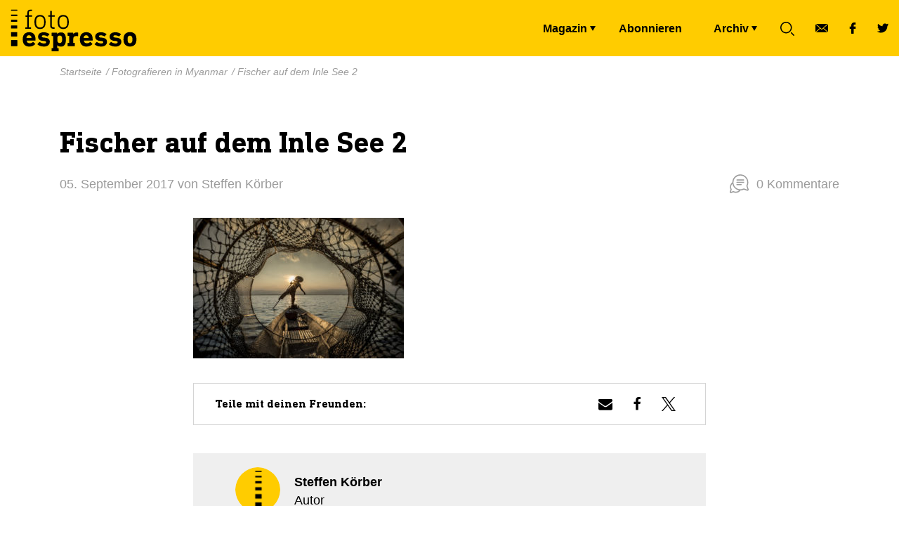

--- FILE ---
content_type: text/html; charset=UTF-8
request_url: https://www.fotoespresso.de/fotografieren-in-myanmar/fischer-auf-dem-inle-see-2/
body_size: 22157
content:
<!doctype html><html lang="de"><head><meta charset="UTF-8"><meta name="viewport" content="width=device-width, initial-scale=1, maximum-scale=1, shrink-to-fit=no"><link rel="profile" href="https://gmpg.org/xfn/11"><meta name="google-site-verification" content="V3nckujNnaewfG3XZbZF6_Z3iSPNV-kKWZgt7ZjrPDo"/><link rel="icon" type="image/x-icon" href="https://www.fotoespresso.de/wp-content/themes/fotoespresso/assets/dist/img/favicon.ico"><meta name='robots' content='index, follow, max-image-preview:large, max-snippet:-1, max-video-preview:-1' /><meta name="dlm-version" content="5.1.5"><title>Fischer auf dem Inle See 2 - fotoespresso</title><link rel="canonical" href="https://www.fotoespresso.de/fotografieren-in-myanmar/fischer-auf-dem-inle-see-2/" /><meta property="og:locale" content="de_DE" /><meta property="og:type" content="article" /><meta property="og:title" content="Fischer auf dem Inle See 2 - fotoespresso" /><meta property="og:description" content="Legendär – die Ein-Bein-Fischer vom Inle-See" /><meta property="og:url" content="https://www.fotoespresso.de/fotografieren-in-myanmar/fischer-auf-dem-inle-see-2/" /><meta property="og:site_name" content="fotoespresso" /><meta property="article:publisher" content="https://www.facebook.com/fotoespresso/" /><meta property="article:modified_time" content="2017-09-05T10:54:23+00:00" /><meta property="og:image" content="https://www.fotoespresso.de/fotografieren-in-myanmar/fischer-auf-dem-inle-see-2" /><meta property="og:image:width" content="1500" /><meta property="og:image:height" content="998" /><meta property="og:image:type" content="image/jpeg" /> <script type="application/ld+json" class="yoast-schema-graph">{"@context":"https://schema.org","@graph":[{"@type":"WebPage","@id":"https://www.fotoespresso.de/fotografieren-in-myanmar/fischer-auf-dem-inle-see-2/","url":"https://www.fotoespresso.de/fotografieren-in-myanmar/fischer-auf-dem-inle-see-2/","name":"Fischer auf dem Inle See 2 - fotoespresso","isPartOf":{"@id":"https://www.fotoespresso.de/#website"},"primaryImageOfPage":{"@id":"https://www.fotoespresso.de/fotografieren-in-myanmar/fischer-auf-dem-inle-see-2/#primaryimage"},"image":{"@id":"https://www.fotoespresso.de/fotografieren-in-myanmar/fischer-auf-dem-inle-see-2/#primaryimage"},"thumbnailUrl":"https://www.fotoespresso.de/wp-content/uploads/2017/09/Fischer-auf-dem-Inle-See-2.jpg","datePublished":"2017-09-05T10:54:15+00:00","dateModified":"2017-09-05T10:54:23+00:00","breadcrumb":{"@id":"https://www.fotoespresso.de/fotografieren-in-myanmar/fischer-auf-dem-inle-see-2/#breadcrumb"},"inLanguage":"de","potentialAction":[{"@type":"ReadAction","target":["https://www.fotoespresso.de/fotografieren-in-myanmar/fischer-auf-dem-inle-see-2/"]}]},{"@type":"ImageObject","inLanguage":"de","@id":"https://www.fotoespresso.de/fotografieren-in-myanmar/fischer-auf-dem-inle-see-2/#primaryimage","url":"https://www.fotoespresso.de/wp-content/uploads/2017/09/Fischer-auf-dem-Inle-See-2.jpg","contentUrl":"https://www.fotoespresso.de/wp-content/uploads/2017/09/Fischer-auf-dem-Inle-See-2.jpg","width":1500,"height":998,"caption":"Legendär – die Ein-Bein-Fischer vom Inle-See"},{"@type":"BreadcrumbList","@id":"https://www.fotoespresso.de/fotografieren-in-myanmar/fischer-auf-dem-inle-see-2/#breadcrumb","itemListElement":[{"@type":"ListItem","position":1,"name":"Startseite","item":"https://www.fotoespresso.de/"},{"@type":"ListItem","position":2,"name":"Fotografieren in Myanmar","item":"https://www.fotoespresso.de/fotografieren-in-myanmar/"},{"@type":"ListItem","position":3,"name":"Fischer auf dem Inle See 2"}]},{"@type":"WebSite","@id":"https://www.fotoespresso.de/#website","url":"https://www.fotoespresso.de/","name":"fotoespresso","description":"das digitale Magazin zum Thema Fotografie","publisher":{"@id":"https://www.fotoespresso.de/#organization"},"potentialAction":[{"@type":"SearchAction","target":{"@type":"EntryPoint","urlTemplate":"https://www.fotoespresso.de/?s={search_term_string}"},"query-input":{"@type":"PropertyValueSpecification","valueRequired":true,"valueName":"search_term_string"}}],"inLanguage":"de"},{"@type":"Organization","@id":"https://www.fotoespresso.de/#organization","name":"dpunkt","url":"https://www.fotoespresso.de/","logo":{"@type":"ImageObject","inLanguage":"de","@id":"https://www.fotoespresso.de/#/schema/logo/image/","url":"https://fotoespresso.de/wp-content/uploads/2015/10/dpunkt.logo-orange_75_100_5_schwarz.png","contentUrl":"https://fotoespresso.de/wp-content/uploads/2015/10/dpunkt.logo-orange_75_100_5_schwarz.png","width":533,"height":121,"caption":"dpunkt"},"image":{"@id":"https://www.fotoespresso.de/#/schema/logo/image/"},"sameAs":["https://www.facebook.com/fotoespresso/","https://x.com/fotoespresso"]}]}</script> <link rel="alternate" type="application/rss+xml" title="fotoespresso &raquo; Fischer auf dem Inle See 2-Kommentar-Feed" href="https://www.fotoespresso.de/fotografieren-in-myanmar/fischer-auf-dem-inle-see-2/feed/" /><link rel="alternate" title="oEmbed (JSON)" type="application/json+oembed" href="https://www.fotoespresso.de/wp-json/oembed/1.0/embed?url=https%3A%2F%2Fwww.fotoespresso.de%2Ffotografieren-in-myanmar%2Ffischer-auf-dem-inle-see-2%2F" /><link rel="alternate" title="oEmbed (XML)" type="text/xml+oembed" href="https://www.fotoespresso.de/wp-json/oembed/1.0/embed?url=https%3A%2F%2Fwww.fotoespresso.de%2Ffotografieren-in-myanmar%2Ffischer-auf-dem-inle-see-2%2F&#038;format=xml" /><style id='wp-img-auto-sizes-contain-inline-css' type='text/css'>img:is([sizes=auto i],[sizes^="auto," i]){contain-intrinsic-size:3000px 1500px}
/*# sourceURL=wp-img-auto-sizes-contain-inline-css */</style><style id='wp-block-library-inline-css' type='text/css'>:root{--wp-block-synced-color:#7a00df;--wp-block-synced-color--rgb:122,0,223;--wp-bound-block-color:var(--wp-block-synced-color);--wp-editor-canvas-background:#ddd;--wp-admin-theme-color:#007cba;--wp-admin-theme-color--rgb:0,124,186;--wp-admin-theme-color-darker-10:#006ba1;--wp-admin-theme-color-darker-10--rgb:0,107,160.5;--wp-admin-theme-color-darker-20:#005a87;--wp-admin-theme-color-darker-20--rgb:0,90,135;--wp-admin-border-width-focus:2px}@media (min-resolution:192dpi){:root{--wp-admin-border-width-focus:1.5px}}.wp-element-button{cursor:pointer}:root .has-very-light-gray-background-color{background-color:#eee}:root .has-very-dark-gray-background-color{background-color:#313131}:root .has-very-light-gray-color{color:#eee}:root .has-very-dark-gray-color{color:#313131}:root .has-vivid-green-cyan-to-vivid-cyan-blue-gradient-background{background:linear-gradient(135deg,#00d084,#0693e3)}:root .has-purple-crush-gradient-background{background:linear-gradient(135deg,#34e2e4,#4721fb 50%,#ab1dfe)}:root .has-hazy-dawn-gradient-background{background:linear-gradient(135deg,#faaca8,#dad0ec)}:root .has-subdued-olive-gradient-background{background:linear-gradient(135deg,#fafae1,#67a671)}:root .has-atomic-cream-gradient-background{background:linear-gradient(135deg,#fdd79a,#004a59)}:root .has-nightshade-gradient-background{background:linear-gradient(135deg,#330968,#31cdcf)}:root .has-midnight-gradient-background{background:linear-gradient(135deg,#020381,#2874fc)}:root{--wp--preset--font-size--normal:16px;--wp--preset--font-size--huge:42px}.has-regular-font-size{font-size:1em}.has-larger-font-size{font-size:2.625em}.has-normal-font-size{font-size:var(--wp--preset--font-size--normal)}.has-huge-font-size{font-size:var(--wp--preset--font-size--huge)}.has-text-align-center{text-align:center}.has-text-align-left{text-align:left}.has-text-align-right{text-align:right}.has-fit-text{white-space:nowrap!important}#end-resizable-editor-section{display:none}.aligncenter{clear:both}.items-justified-left{justify-content:flex-start}.items-justified-center{justify-content:center}.items-justified-right{justify-content:flex-end}.items-justified-space-between{justify-content:space-between}.screen-reader-text{border:0;clip-path:inset(50%);height:1px;margin:-1px;overflow:hidden;padding:0;position:absolute;width:1px;word-wrap:normal!important}.screen-reader-text:focus{background-color:#ddd;clip-path:none;color:#444;display:block;font-size:1em;height:auto;left:5px;line-height:normal;padding:15px 23px 14px;text-decoration:none;top:5px;width:auto;z-index:100000}html :where(.has-border-color){border-style:solid}html :where([style*=border-top-color]){border-top-style:solid}html :where([style*=border-right-color]){border-right-style:solid}html :where([style*=border-bottom-color]){border-bottom-style:solid}html :where([style*=border-left-color]){border-left-style:solid}html :where([style*=border-width]){border-style:solid}html :where([style*=border-top-width]){border-top-style:solid}html :where([style*=border-right-width]){border-right-style:solid}html :where([style*=border-bottom-width]){border-bottom-style:solid}html :where([style*=border-left-width]){border-left-style:solid}html :where(img[class*=wp-image-]){height:auto;max-width:100%}:where(figure){margin:0 0 1em}html :where(.is-position-sticky){--wp-admin--admin-bar--position-offset:var(--wp-admin--admin-bar--height,0px)}@media screen and (max-width:600px){html :where(.is-position-sticky){--wp-admin--admin-bar--position-offset:0px}}

/*# sourceURL=wp-block-library-inline-css */</style><style id='global-styles-inline-css' type='text/css'>:root{--wp--preset--aspect-ratio--square: 1;--wp--preset--aspect-ratio--4-3: 4/3;--wp--preset--aspect-ratio--3-4: 3/4;--wp--preset--aspect-ratio--3-2: 3/2;--wp--preset--aspect-ratio--2-3: 2/3;--wp--preset--aspect-ratio--16-9: 16/9;--wp--preset--aspect-ratio--9-16: 9/16;--wp--preset--color--black: #000000;--wp--preset--color--cyan-bluish-gray: #abb8c3;--wp--preset--color--white: #ffffff;--wp--preset--color--pale-pink: #f78da7;--wp--preset--color--vivid-red: #cf2e2e;--wp--preset--color--luminous-vivid-orange: #ff6900;--wp--preset--color--luminous-vivid-amber: #fcb900;--wp--preset--color--light-green-cyan: #7bdcb5;--wp--preset--color--vivid-green-cyan: #00d084;--wp--preset--color--pale-cyan-blue: #8ed1fc;--wp--preset--color--vivid-cyan-blue: #0693e3;--wp--preset--color--vivid-purple: #9b51e0;--wp--preset--gradient--vivid-cyan-blue-to-vivid-purple: linear-gradient(135deg,rgb(6,147,227) 0%,rgb(155,81,224) 100%);--wp--preset--gradient--light-green-cyan-to-vivid-green-cyan: linear-gradient(135deg,rgb(122,220,180) 0%,rgb(0,208,130) 100%);--wp--preset--gradient--luminous-vivid-amber-to-luminous-vivid-orange: linear-gradient(135deg,rgb(252,185,0) 0%,rgb(255,105,0) 100%);--wp--preset--gradient--luminous-vivid-orange-to-vivid-red: linear-gradient(135deg,rgb(255,105,0) 0%,rgb(207,46,46) 100%);--wp--preset--gradient--very-light-gray-to-cyan-bluish-gray: linear-gradient(135deg,rgb(238,238,238) 0%,rgb(169,184,195) 100%);--wp--preset--gradient--cool-to-warm-spectrum: linear-gradient(135deg,rgb(74,234,220) 0%,rgb(151,120,209) 20%,rgb(207,42,186) 40%,rgb(238,44,130) 60%,rgb(251,105,98) 80%,rgb(254,248,76) 100%);--wp--preset--gradient--blush-light-purple: linear-gradient(135deg,rgb(255,206,236) 0%,rgb(152,150,240) 100%);--wp--preset--gradient--blush-bordeaux: linear-gradient(135deg,rgb(254,205,165) 0%,rgb(254,45,45) 50%,rgb(107,0,62) 100%);--wp--preset--gradient--luminous-dusk: linear-gradient(135deg,rgb(255,203,112) 0%,rgb(199,81,192) 50%,rgb(65,88,208) 100%);--wp--preset--gradient--pale-ocean: linear-gradient(135deg,rgb(255,245,203) 0%,rgb(182,227,212) 50%,rgb(51,167,181) 100%);--wp--preset--gradient--electric-grass: linear-gradient(135deg,rgb(202,248,128) 0%,rgb(113,206,126) 100%);--wp--preset--gradient--midnight: linear-gradient(135deg,rgb(2,3,129) 0%,rgb(40,116,252) 100%);--wp--preset--font-size--small: 13px;--wp--preset--font-size--medium: 20px;--wp--preset--font-size--large: 36px;--wp--preset--font-size--x-large: 42px;--wp--preset--spacing--20: 0.44rem;--wp--preset--spacing--30: 0.67rem;--wp--preset--spacing--40: 1rem;--wp--preset--spacing--50: 1.5rem;--wp--preset--spacing--60: 2.25rem;--wp--preset--spacing--70: 3.38rem;--wp--preset--spacing--80: 5.06rem;--wp--preset--shadow--natural: 6px 6px 9px rgba(0, 0, 0, 0.2);--wp--preset--shadow--deep: 12px 12px 50px rgba(0, 0, 0, 0.4);--wp--preset--shadow--sharp: 6px 6px 0px rgba(0, 0, 0, 0.2);--wp--preset--shadow--outlined: 6px 6px 0px -3px rgb(255, 255, 255), 6px 6px rgb(0, 0, 0);--wp--preset--shadow--crisp: 6px 6px 0px rgb(0, 0, 0);}:where(.is-layout-flex){gap: 0.5em;}:where(.is-layout-grid){gap: 0.5em;}body .is-layout-flex{display: flex;}.is-layout-flex{flex-wrap: wrap;align-items: center;}.is-layout-flex > :is(*, div){margin: 0;}body .is-layout-grid{display: grid;}.is-layout-grid > :is(*, div){margin: 0;}:where(.wp-block-columns.is-layout-flex){gap: 2em;}:where(.wp-block-columns.is-layout-grid){gap: 2em;}:where(.wp-block-post-template.is-layout-flex){gap: 1.25em;}:where(.wp-block-post-template.is-layout-grid){gap: 1.25em;}.has-black-color{color: var(--wp--preset--color--black) !important;}.has-cyan-bluish-gray-color{color: var(--wp--preset--color--cyan-bluish-gray) !important;}.has-white-color{color: var(--wp--preset--color--white) !important;}.has-pale-pink-color{color: var(--wp--preset--color--pale-pink) !important;}.has-vivid-red-color{color: var(--wp--preset--color--vivid-red) !important;}.has-luminous-vivid-orange-color{color: var(--wp--preset--color--luminous-vivid-orange) !important;}.has-luminous-vivid-amber-color{color: var(--wp--preset--color--luminous-vivid-amber) !important;}.has-light-green-cyan-color{color: var(--wp--preset--color--light-green-cyan) !important;}.has-vivid-green-cyan-color{color: var(--wp--preset--color--vivid-green-cyan) !important;}.has-pale-cyan-blue-color{color: var(--wp--preset--color--pale-cyan-blue) !important;}.has-vivid-cyan-blue-color{color: var(--wp--preset--color--vivid-cyan-blue) !important;}.has-vivid-purple-color{color: var(--wp--preset--color--vivid-purple) !important;}.has-black-background-color{background-color: var(--wp--preset--color--black) !important;}.has-cyan-bluish-gray-background-color{background-color: var(--wp--preset--color--cyan-bluish-gray) !important;}.has-white-background-color{background-color: var(--wp--preset--color--white) !important;}.has-pale-pink-background-color{background-color: var(--wp--preset--color--pale-pink) !important;}.has-vivid-red-background-color{background-color: var(--wp--preset--color--vivid-red) !important;}.has-luminous-vivid-orange-background-color{background-color: var(--wp--preset--color--luminous-vivid-orange) !important;}.has-luminous-vivid-amber-background-color{background-color: var(--wp--preset--color--luminous-vivid-amber) !important;}.has-light-green-cyan-background-color{background-color: var(--wp--preset--color--light-green-cyan) !important;}.has-vivid-green-cyan-background-color{background-color: var(--wp--preset--color--vivid-green-cyan) !important;}.has-pale-cyan-blue-background-color{background-color: var(--wp--preset--color--pale-cyan-blue) !important;}.has-vivid-cyan-blue-background-color{background-color: var(--wp--preset--color--vivid-cyan-blue) !important;}.has-vivid-purple-background-color{background-color: var(--wp--preset--color--vivid-purple) !important;}.has-black-border-color{border-color: var(--wp--preset--color--black) !important;}.has-cyan-bluish-gray-border-color{border-color: var(--wp--preset--color--cyan-bluish-gray) !important;}.has-white-border-color{border-color: var(--wp--preset--color--white) !important;}.has-pale-pink-border-color{border-color: var(--wp--preset--color--pale-pink) !important;}.has-vivid-red-border-color{border-color: var(--wp--preset--color--vivid-red) !important;}.has-luminous-vivid-orange-border-color{border-color: var(--wp--preset--color--luminous-vivid-orange) !important;}.has-luminous-vivid-amber-border-color{border-color: var(--wp--preset--color--luminous-vivid-amber) !important;}.has-light-green-cyan-border-color{border-color: var(--wp--preset--color--light-green-cyan) !important;}.has-vivid-green-cyan-border-color{border-color: var(--wp--preset--color--vivid-green-cyan) !important;}.has-pale-cyan-blue-border-color{border-color: var(--wp--preset--color--pale-cyan-blue) !important;}.has-vivid-cyan-blue-border-color{border-color: var(--wp--preset--color--vivid-cyan-blue) !important;}.has-vivid-purple-border-color{border-color: var(--wp--preset--color--vivid-purple) !important;}.has-vivid-cyan-blue-to-vivid-purple-gradient-background{background: var(--wp--preset--gradient--vivid-cyan-blue-to-vivid-purple) !important;}.has-light-green-cyan-to-vivid-green-cyan-gradient-background{background: var(--wp--preset--gradient--light-green-cyan-to-vivid-green-cyan) !important;}.has-luminous-vivid-amber-to-luminous-vivid-orange-gradient-background{background: var(--wp--preset--gradient--luminous-vivid-amber-to-luminous-vivid-orange) !important;}.has-luminous-vivid-orange-to-vivid-red-gradient-background{background: var(--wp--preset--gradient--luminous-vivid-orange-to-vivid-red) !important;}.has-very-light-gray-to-cyan-bluish-gray-gradient-background{background: var(--wp--preset--gradient--very-light-gray-to-cyan-bluish-gray) !important;}.has-cool-to-warm-spectrum-gradient-background{background: var(--wp--preset--gradient--cool-to-warm-spectrum) !important;}.has-blush-light-purple-gradient-background{background: var(--wp--preset--gradient--blush-light-purple) !important;}.has-blush-bordeaux-gradient-background{background: var(--wp--preset--gradient--blush-bordeaux) !important;}.has-luminous-dusk-gradient-background{background: var(--wp--preset--gradient--luminous-dusk) !important;}.has-pale-ocean-gradient-background{background: var(--wp--preset--gradient--pale-ocean) !important;}.has-electric-grass-gradient-background{background: var(--wp--preset--gradient--electric-grass) !important;}.has-midnight-gradient-background{background: var(--wp--preset--gradient--midnight) !important;}.has-small-font-size{font-size: var(--wp--preset--font-size--small) !important;}.has-medium-font-size{font-size: var(--wp--preset--font-size--medium) !important;}.has-large-font-size{font-size: var(--wp--preset--font-size--large) !important;}.has-x-large-font-size{font-size: var(--wp--preset--font-size--x-large) !important;}
/*# sourceURL=global-styles-inline-css */</style><style id='classic-theme-styles-inline-css' type='text/css'>/*! This file is auto-generated */
.wp-block-button__link{color:#fff;background-color:#32373c;border-radius:9999px;box-shadow:none;text-decoration:none;padding:calc(.667em + 2px) calc(1.333em + 2px);font-size:1.125em}.wp-block-file__button{background:#32373c;color:#fff;text-decoration:none}
/*# sourceURL=/wp-includes/css/classic-themes.min.css */</style><link rel='stylesheet' id='theme-styles-css' href='https://www.fotoespresso.de/wp-content/cache/autoptimize/css/autoptimize_single_b23b159a28f528fc7ffaed10edfa0bb8.css' type='text/css' media='all' /><link rel='stylesheet' id='borlabs-cookie-css' href='https://www.fotoespresso.de/wp-content/cache/autoptimize/css/autoptimize_single_b1e26a32937668b2d653564e75280bf6.css' type='text/css' media='all' /><style id='borlabs-cookie-inline-css' type='text/css'>[data-borlabs-cookie-wrap] [data-borlabs-cookie] {background:#f9f9f9 !important; color:#606569 !important;}
[data-borlabs-cookie-wrap] [data-borlabs-cookie] p {color:#606569 !important;}
[data-borlabs-cookie-wrap] [data-borlabs-cookie] p a {color:#288fe9 !important;}
[data-borlabs-cookie-wrap] [data-borlabs-cookie] p.borlabsCookieSubHeadline {background:#eeeeee !important;}
[data-borlabs-cookie-wrap] [data-borlabs-cookie] p.borlabsCookieSuccess {color:#5eb930 !important;}
[data-borlabs-cookie-wrap] [data-borlabs-cookie] [data-borlabs-selection] ul {border-top: 1px solid #f2f2f2 !important; border-left: 1px solid #f2f2f2 !important; border-right: 1px solid #f2f2f2 !important;}
[data-borlabs-cookie-wrap] [data-borlabs-cookie] [data-borlabs-selection] ul li.cookieOption1 {background:#ffffff !important; border-bottom: 1px solid #f2f2f2 !important; color:#606569 !important;}
[data-borlabs-cookie-wrap] [data-borlabs-cookie] [data-borlabs-selection] ul li.cookieOption1:hover {background-color:#288fe9 !important; color:#ffffff !important;}
[data-borlabs-cookie-wrap] [data-borlabs-cookie] [data-borlabs-selection] ul li.cookieOption2 {background:#ffffff !important; border-bottom: 1px solid #f2f2f2 !important; color:#606569 !important;}
[data-borlabs-cookie-wrap] [data-borlabs-cookie] [data-borlabs-selection] ul li.cookieOption2:hover {background-color:#288fe9 !important; color:#ffffff !important;}
[data-borlabs-cookie-wrap] [data-borlabs-cookie] [data-borlabs-selection] ul li.cookieOption3 {background:#ffffff !important; border-bottom: 1px solid #f2f2f2 !important; color:#606569 !important;}
[data-borlabs-cookie-wrap] [data-borlabs-cookie] [data-borlabs-selection] ul li.cookieOption3:hover {background-color:#288fe9 !important; color:#ffffff !important;}
[data-borlabs-cookie-wrap] [data-borlabs-cookie] [data-borlabs-help] a {color:#288fe9 !important;}
.borlabs-cookie-bct-default, [data-borlabs-cookie-opt-out] {background:#efefef !important; color: #666666 !important;}
.borlabs-cookie-bct-default p, [data-borlabs-cookie-opt-out] p {color: #666666 !important;}
.borlabs-cookie-bct-default a[role="button"], [data-borlabs-cookie-opt-out] a[role="button"] {background:#288fe9 !important; color: #ffffff !important;}
.borlabs-cookie-bct-default a[role="button"]:hover, [data-borlabs-cookie-opt-out] a[role="button"]:hover {background:#2875e9 !important; color: #ffffff !important;}
[data-borlabs-cookie-opt-out] [data-borlabs-cookie-opt-out-success] {color: #5eb930 !important;}
/*# sourceURL=borlabs-cookie-inline-css */</style> <script type="text/javascript" src="https://www.fotoespresso.de/wp-includes/js/jquery/jquery.min.js" id="jquery-core-js"></script> <script defer type="text/javascript" src="https://www.fotoespresso.de/wp-includes/js/jquery/jquery-migrate.min.js" id="jquery-migrate-js"></script> <link rel="https://api.w.org/" href="https://www.fotoespresso.de/wp-json/" /><link rel="alternate" title="JSON" type="application/json" href="https://www.fotoespresso.de/wp-json/wp/v2/media/6261" /><link rel="EditURI" type="application/rsd+xml" title="RSD" href="https://www.fotoespresso.de/xmlrpc.php?rsd" /><link rel='shortlink' href='https://www.fotoespresso.de/?p=6261' />  <script defer src="https://www.googletagmanager.com/gtag/js?id=G-N7VFQ4P707"></script> <script defer src="[data-uri]"></script> <link rel='stylesheet' id='shariffcss-css' href='https://www.fotoespresso.de/wp-content/plugins/shariff/css/shariff.min.css' type='text/css' media='all' /></head><body class="attachment wp-singular attachment-template-default single single-attachment postid-6261 attachmentid-6261 attachment-jpeg wp-theme-fotoespresso attachment-fischer-auf-dem-inle-see-2" id="page"> <svg width="0" height="0" style="position:absolute"> <symbol id="logo" xmlns="http://www.w3.org/2000/svg" viewBox="0 0 189 70.6"><path d="M30.2 11.1v1.2c0 .2-.2.4-.4.4h-.9c-1 0-1.7.1-2.2.3-.5.2-.8.5-1 1.1-.2.6-.2 1.2-.2 2.3v2.4c0 .2.1.2.2.2h4.2c.2 0 .4.2.4.4v1.2c0 .2-.2.4-.4.4h-4.2c-.2 0-.2.1-.2.2V36c0 .2.1.2.2.2h2.5c.2 0 .4.2.4.4V38c0 .2-.2.4-.4.4h-7.4c-.2 0-.4-.2-.4-.4v-1.2c0-.2.2-.4.4-.4H23c.2 0 .2-.1.2-.2V21.3c0-.2-.1-.2-.2-.2h-2.1c-.2 0-.4-.2-.4-.4v-1.2c0-.2.2-.4.4-.4H23c.2 0 .2-.1.2-.2v-2.2c0-1.5.2-2.8.5-3.6.3-.8.9-1.5 1.7-1.8.8-.3 1.9-.5 3.2-.5h1.1c.4-.1.5 0 .5.3zM46.2 19.8c1.3.9 2.2 2.1 2.7 3.7.4 1.4.7 3.1.7 5 0 2-.2 3.7-.7 5.1-.5 1.6-1.4 2.8-2.7 3.7-1.3.9-2.9 1.3-4.7 1.3-1.8 0-3.3-.4-4.6-1.3-1.3-.9-2.2-2.1-2.7-3.7-.4-1.4-.7-3.1-.7-5.1 0-1.9.2-3.6.7-5 .5-1.6 1.4-2.8 2.7-3.7 1.3-.9 2.8-1.3 4.6-1.3 1.9 0 3.5.4 4.7 1.3zm-7.8 1.7c-.9.6-1.6 1.5-2 2.7-.3 1.1-.5 2.5-.5 4.3 0 1.9.2 3.3.5 4.4.4 1.1 1.1 2 2 2.7.9.6 2 .9 3.2.9 1.3 0 2.4-.3 3.3-.9.9-.6 1.6-1.5 2-2.7.3-1.1.5-2.5.5-4.4 0-1.9-.2-3.2-.5-4.3-.4-1.1-1.1-2-2-2.7-.9-.6-2-.9-3.3-.9-1.3 0-2.3.3-3.2.9zM58.4 13.1v5.6c0 .2.1.2.2.2h3.7c.2 0 .4.2.4.4v1.2c0 .2-.2.4-.4.4h-3.7c-.2 0-.2.1-.2.2V33c0 1.3.2 2.1.7 2.6.5.5 1.3.6 2.4.6h.7c.2 0 .4.2.4.4v1.3c0 .2-.2.4-.4.4h-1.1c-1.8 0-3.1-.4-3.9-1.2-.7-.8-1.1-2.1-1.1-4.1V21.1c0-.2-.1-.2-.2-.2h-2c-.2 0-.4-.2-.4-.4v-1.2c0-.2.2-.4.4-.4h2c.2 0 .2-.1.2-.2V13c0-.2.2-.4.4-.4H58c.3.1.4.2.4.5zM79.5 19.8c1.3.9 2.2 2.1 2.7 3.7.4 1.4.7 3.1.7 5 0 2-.2 3.7-.7 5.1-.5 1.6-1.4 2.8-2.7 3.7-1.3.9-2.9 1.3-4.7 1.3-1.8 0-3.3-.4-4.6-1.3s-2.2-2.1-2.7-3.7c-.4-1.4-.7-3.1-.7-5.1 0-1.9.2-3.6.7-5 .5-1.6 1.4-2.8 2.7-3.7s2.8-1.3 4.6-1.3c1.9 0 3.5.4 4.7 1.3zm-7.8 1.7c-.9.6-1.6 1.5-2 2.7-.3 1.1-.5 2.5-.5 4.3 0 1.9.2 3.3.5 4.4.4 1.1 1.1 2 2 2.7s2 .9 3.2.9c1.3 0 2.4-.3 3.3-.9.9-.6 1.6-1.5 2-2.7.3-1.1.5-2.5.5-4.4 0-1.9-.2-3.2-.5-4.3-.4-1.1-1.1-2-2-2.7-.9-.6-2-.9-3.3-.9-1.3 0-2.4.3-3.2.9zM26.1 63.8c-2.3 0-4.2-.5-5.6-1.5-1.5-1-2.5-2.3-3.1-4.1-.2-.6-.4-1.3-.5-2-.1-.7-.2-1.6-.2-2.7s.1-1.9.2-2.7c.1-.7.2-1.5.5-2 .6-1.8 1.6-3.2 3.1-4.1 1.5-1 3.3-1.5 5.4-1.5 2.2 0 4 .5 5.5 1.5s2.4 2.3 3 4.1c.1.3.2.6.3 1.1.1.3.2.8.2 1.2.1.5.1 1 .1 1.6v2.2c0 .2-.2.4-.4.4H22.7c-.2 0-.2.1-.2.2 0 .4.1.8.2 1.1.2.9.7 1.5 1.5 1.9.7.4 1.6.6 2.6.6s1.8-.2 2.5-.5 1.4-.7 2-1.3c.2-.2.4-.2.6 0l2.7 2.5c.2.2.2.4 0 .6-1 1-2.1 1.8-3.5 2.4-1.6.7-3.1 1-5 1zm3-12.4c.2 0 .2-.1.2-.2 0-.3 0-.6-.1-.8 0-.2-.1-.5-.2-.6-.2-.6-.7-1.2-1.2-1.6s-1.3-.6-2.1-.6-1.5.2-2.1.6c-.6.4-1 .9-1.2 1.6-.1.2-.1.4-.2.6-.1.2-.1.5-.1.8 0 .2.1.2.2.2h6.8zM46.9 63.8c-2 0-3.8-.3-5.3-.9-1.5-.6-2.7-1.3-3.7-2.1-.2-.2-.2-.4 0-.6l2.7-2.9c.2-.2.3-.2.6 0 .9.6 1.9 1.2 2.9 1.5 1.1.4 2.1.6 3.2.6s1.8-.2 2.3-.5c.5-.3.7-.8.7-1.4 0-.5-.2-.8-.6-1.1-.4-.2-1.1-.5-2.3-.6l-2.2-.2c-2.1-.2-3.7-.8-4.8-1.9-1.1-1-1.6-2.3-1.6-4.1 0-1.9.7-3.5 2.1-4.6 1.4-1.1 3.4-1.7 6-1.7 1.7 0 3.2.2 4.6.7 1.4.5 2.5 1.1 3.4 1.7.2.2.2.4 0 .6l-2.3 2.8c-.2.2-.3.2-.6.1-.7-.4-1.5-.8-2.4-1.1-.9-.3-1.9-.5-2.9-.5-.8 0-1.5.2-1.9.4-.4.3-.7.7-.7 1.2s.2.8.5 1.1c.3.2 1.1.4 2.2.6l2.1.2c2.4.2 4 .9 5.1 1.9 1.1 1.1 1.6 2.4 1.6 4.1 0 2-.8 3.6-2.3 4.9-1.4 1.2-3.5 1.8-6.4 1.8zM75.6 44.5c1.1.8 2 1.9 2.4 3.5.2.7.4 1.5.5 2.4.1.8.2 1.9.2 3.2 0 1.2-.1 2.3-.2 3.2-.1.8-.2 1.6-.5 2.4-.5 1.5-1.3 2.7-2.4 3.5-1.1.8-2.5 1.2-4.2 1.2-1.2 0-2.3-.2-3.2-.6-.9-.4-1.6-1-2-1.6v4.1c0 .2.1.2.2.2H68c.2 0 .4.2.4.4v3.9c0 .2-.2.4-.4.4h-9.4c-.2 0-.4-.2-.4-.4v-3.9c0-.2.2-.4.4-.4h1.6c.2 0 .2-.1.2-.2v-17c0-.2-.1-.2-.2-.2h-1.6c-.2 0-.4-.2-.4-.4v-3.9c0-.2.2-.4.4-.4h7.1c.2 0 .4.2.4.4v1.5c.5-.7 1.1-1.2 2-1.6.8-.4 1.9-.6 3.2-.6 1.8-.3 3.3.1 4.3.9zm-8.9 5.6c-.2.7-.3 1.9-.3 3.3s.1 2.6.3 3.3c.2.6.6 1.2 1.1 1.5.5.3 1.1.6 2 .6 1.6 0 2.6-.7 3.1-2.1.2-.8.4-1.9.4-3.3s-.2-2.6-.4-3.3c-.4-1.4-1.5-2.1-3.1-2.1-1.7 0-2.7.8-3.1 2.1zM95.8 43.7c.2.1.4.2.4.4v4.5c0 .2-.1.2-.2.3 0 .1-.2.1-.4.1-.9-.2-1.7-.3-2.4-.3-2.6 0-4 1.5-4 4.5v5.2c0 .2.1.2.2.2h1.7c.2 0 .4.2.4.4v3.9c0 .2-.2.4-.4.4h-9.5c-.2 0-.4-.2-.4-.4V59c0-.2.2-.4.4-.4h1.6c.2 0 .2-.1.2-.2v-9.7c0-.2-.1-.2-.2-.2h-1.6c-.2 0-.4-.2-.4-.4v-3.8c0-.2.2-.4.4-.4h7.1c.2 0 .4.2.4.4v1.9c.4-.7 1.1-1.4 1.9-1.9.8-.5 1.7-.7 2.9-.7.8-.1 1.4-.1 1.9.1zM108.2 63.8c-2.3 0-4.2-.5-5.6-1.5-1.5-1-2.5-2.3-3.1-4.1-.2-.6-.4-1.3-.5-2-.1-.7-.2-1.6-.2-2.7s.1-1.9.2-2.7c.1-.7.2-1.5.5-2 .6-1.8 1.6-3.2 3.1-4.1 1.5-1 3.3-1.5 5.4-1.5 2.2 0 4 .5 5.5 1.5s2.4 2.3 3 4.1c.1.3.2.6.2 1.1.1.3.2.8.2 1.2.1.5.1 1 .2 1.6v2.2c0 .2-.2.4-.4.4h-11.9c-.2 0-.2.1-.2.2 0 .4.1.8.2 1.1.2.9.7 1.5 1.5 1.9.7.4 1.6.6 2.6.6s1.8-.2 2.5-.5 1.4-.7 2-1.3c.2-.2.4-.2.6 0l2.7 2.5c.2.2.2.4 0 .6-1 1-2.1 1.8-3.5 2.4-1.6.7-3.2 1-5 1zm3-12.4c.2 0 .2-.1.2-.2 0-.3 0-.6-.1-.8 0-.2-.1-.5-.2-.6-.2-.6-.7-1.2-1.2-1.6s-1.3-.6-2.1-.6-1.5.2-2.1.6c-.6.4-1 .9-1.2 1.6-.1.2-.1.4-.2.6-.1.2-.1.5-.1.8 0 .2.1.2.2.2h6.8zM129 63.8c-2 0-3.8-.3-5.3-.9-1.5-.6-2.7-1.3-3.7-2.1-.2-.2-.2-.4 0-.6l2.7-2.9c.2-.2.3-.2.6 0 .9.6 1.9 1.2 2.9 1.5 1.1.4 2.1.6 3.1.6s1.8-.2 2.3-.5c.5-.3.7-.8.7-1.4 0-.5-.2-.8-.6-1.1-.4-.2-1.1-.5-2.3-.6l-2.2-.2c-2.1-.2-3.7-.8-4.8-1.9-1.1-1-1.6-2.3-1.6-4.1 0-1.9.7-3.5 2.1-4.6s3.4-1.7 6-1.7c1.7 0 3.2.2 4.6.7 1.4.5 2.5 1.1 3.4 1.7.2.2.2.4 0 .6l-2.3 2.8c-.2.2-.3.2-.6.1-.7-.4-1.5-.8-2.4-1.1-.9-.3-1.9-.5-2.9-.5-.8 0-1.5.2-1.9.4-.4.3-.7.7-.7 1.2s.2.8.5 1.1c.3.2 1.1.4 2.2.6l2.2.2c2.4.2 4 .9 5.1 1.9 1.1 1.1 1.6 2.4 1.6 4.1 0 2-.8 3.6-2.3 4.9-1.4 1.2-3.6 1.8-6.4 1.8zM149.6 63.8c-2 0-3.8-.3-5.3-.9-1.5-.6-2.7-1.3-3.7-2.1-.2-.2-.2-.4 0-.6l2.7-2.9c.2-.2.3-.2.6 0 .9.6 1.9 1.2 2.9 1.5 1.1.4 2.1.6 3.2.6s1.8-.2 2.3-.5c.5-.3.7-.8.7-1.4 0-.5-.2-.8-.6-1.1-.4-.2-1.1-.5-2.3-.6l-2.2-.2c-2.1-.2-3.7-.8-4.8-1.9-1.1-1-1.6-2.3-1.6-4.1 0-1.9.7-3.5 2.1-4.6 1.4-1.1 3.4-1.7 6-1.7 1.7 0 3.2.2 4.6.7 1.4.5 2.5 1.1 3.4 1.7.2.2.2.4 0 .6l-2.3 2.8c-.2.2-.3.2-.6.1-.7-.4-1.5-.8-2.4-1.1-.9-.3-1.9-.5-2.9-.5-.8 0-1.5.2-1.9.4-.4.3-.7.7-.7 1.2s.2.8.6 1.1c.3.2 1.1.4 2.2.6l2.1.2c2.4.2 4 .9 5.1 1.9 1.1 1.1 1.5 2.4 1.5 4.1 0 2-.8 3.6-2.3 4.9-1.4 1.2-3.6 1.8-6.4 1.8zM170.7 63.8c-2.1 0-3.9-.5-5.4-1.5-1.6-1-2.6-2.3-3.2-4.1-.2-.7-.4-1.5-.5-2.2-.1-.7-.2-1.6-.2-2.6s.1-1.9.2-2.6c.1-.7.2-1.5.5-2.2.6-1.8 1.6-3.2 3.2-4.1 1.6-1 3.3-1.5 5.4-1.5 2.1 0 3.9.5 5.5 1.5s2.5 2.3 3.1 4.1c.2.7.4 1.5.5 2.2.1.7.2 1.6.2 2.6s-.1 1.9-.2 2.6c-.1.7-.2 1.5-.5 2.2-.6 1.8-1.6 3.2-3.1 4.1-1.6 1-3.4 1.5-5.5 1.5zm0-4.8c1.6 0 2.6-.7 3.1-2.1.2-.5.2-.9.3-1.4.1-.5.1-1.1.1-1.9 0-.8 0-1.5-.1-1.9-.1-.5-.2-1-.3-1.4-.5-1.4-1.5-2.1-3.1-2.1s-2.6.7-3.1 2.1c-.2.5-.2.9-.2 1.4-.1.5-.1 1.1-.1 1.9 0 .8 0 1.5.1 1.9.1.5.2 1 .2 1.4.5 1.4 1.5 2.1 3.1 2.1zM8.9 18.3v1.4c0 .3-.1.4-.3.4H.3c-.2 0-.3-.2-.3-.4v-1.4c0-.3.1-.4.3-.4h8.2c.3 0 .4.1.4.4zM8.9 11.2v.9c0 .2-.1.3-.3.3H.3c-.2 0-.3-.1-.3-.3v-.9c0-.2.1-.3.3-.3h8.2c.3.1.4.2.4.3zM8.6 28.3H.3c-.2 0-.3 0-.3-.3v-2.5c0-.2.1-.3.3-.3h8.2c.2 0 .3.1.3.3V28c.1.3-.1.3-.2.3zM8.6 37.9H.3c-.2 0-.3-.1-.3-.2v-3.9c0-.2.2-.2.3-.2h8.2c.2 0 .3.1.3.2v3.9c.1.1-.1.2-.2.2zM8.6 49.3H.3c-.1 0-.3 0-.3-.3v-5.7c0-.1.2-.3.3-.3h8.2c.2 0 .3.1.3.3V49c.1.3-.1.3-.2.3zM8.5 63.3H.4c-.2 0-.4-.2-.4-.4v-8c0-.2.2-.4.4-.4h8.1c.2 0 .4.2.4.4v8c0 .3-.2.4-.4.4z"/></symbol> <symbol id="search" viewBox="0 0 20 20" xmlns="http://www.w3.org/2000/svg"> <path d="M8.24345 16.4718C3.70216 16.4718 0.00756836 12.7772 0.00756836 8.23588C0.00756836 3.69459 3.70216 0 8.24345 0C12.7847 0 16.4793 3.69459 16.4793 8.23588C16.4793 12.7772 12.7847 16.4718 8.24345 16.4718ZM8.24345 1.5613C4.56307 1.5613 1.56887 4.5555 1.56887 8.23588C1.56887 11.9163 4.56307 14.9105 8.24345 14.9105C11.9238 14.9105 14.918 11.9163 14.918 8.23588C14.918 4.5555 11.9238 1.5613 8.24345 1.5613ZM19.7637 19.7713C20.0685 19.4665 20.0685 18.9722 19.7637 18.6673L16.2702 15.1739C15.9654 14.869 15.471 14.869 15.1662 15.1739C14.8614 15.4788 14.8614 15.9731 15.1662 16.2779L18.6596 19.7713C18.812 19.9238 19.0118 20 19.2117 20C19.4115 20 19.6112 19.9238 19.7637 19.7713Z"/> </symbol> <symbol id="email" xmlns="http://www.w3.org/2000/svg"><path d="M16.418 1.906H1.582c-.243 0-.471.053-.678.141l8.06 7.165 1.807-1.543 6.325-5.622a1.726 1.726 0 00-.678-.14zM17.842 2.71L11.89 8l5.951 5.29c.1-.183.16-.386.16-.602V3.312c0-.216-.06-.418-.16-.602zM.159 2.71A1.265 1.265 0 000 3.312v9.375c0 .217.06.42.158.603L6.11 8 .159 2.71z"/><path d="M11.145 8.663l-1.807 1.543a.56.56 0 01-.373.138.56.56 0 01-.373-.138L6.856 8.663l-5.952 5.29c.206.088.434.14.678.14h14.836c.244 0 .472-.053.678-.14l-5.951-5.29z" /></symbol> <symbol id="facebook" xmlns="http://www.w3.org/2000/svg"><path d="M9 .003L6.924 0C4.594 0 3.087 1.546 3.087 3.938v1.815H1.001a.326.326 0 00-.326.327v2.63c0 .18.146.326.326.326h2.086v6.638c0 .18.146.326.326.326h2.722c.18 0 .327-.146.327-.326V9.036H8.9c.18 0 .326-.146.326-.326l.001-2.63a.327.327 0 00-.326-.327h-2.44V4.214c0-.74.176-1.115 1.14-1.115h1.397c.18 0 .326-.147.326-.327V.33A.326.326 0 009 .003z"/></symbol> <symbol id="twitter" xmlns="http://www.w3.org/2000/svg"><path d="M15.637 1.962c-.25.111-.51.206-.773.282.312-.354.55-.77.696-1.225a.258.258 0 00-.377-.3 6.09 6.09 0 01-1.8.71A3.452 3.452 0 0010.978.45 3.439 3.439 0 007.572 4.33a8.794 8.794 0 01-6.036-3.202.258.258 0 00-.423.033 3.433 3.433 0 00-.465 1.727c0 .827.295 1.613.817 2.226a2.91 2.91 0 01-.46-.205.258.258 0 00-.383.22v.046c0 1.235.665 2.347 1.681 2.953a2.963 2.963 0 01-.261-.038.258.258 0 00-.294.333 3.434 3.434 0 002.516 2.302 6.076 6.076 0 01-3.248.927c-.243 0-.488-.014-.728-.043a.258.258 0 00-.17.474 9.262 9.262 0 005.01 1.468c3.497 0 5.684-1.65 6.904-3.033 1.52-1.725 2.392-4.008 2.392-6.264 0-.094-.001-.19-.004-.284a6.677 6.677 0 001.537-1.628.258.258 0 00-.32-.379z" /></symbol> <symbol id="commenting" viewBox="0 0 19 19" fill="none" xmlns="http://www.w3.org/2000/svg"><g clip-path="url(#clip0_12_13)" fill="currentColor"><path d="M18.932 14.912l-1.104-3.211a8.051 8.051 0 00.815-3.514 7.977 7.977 0 00-2.305-5.633A7.97 7.97 0 0010.748.15 7.965 7.965 0 004.943 2.5a7.959 7.959 0 00-2.35 5.57 5.85 5.85 0 00-1.775 7.185l-.76 2.212c-.131.38-.036.793.249 1.078a1.037 1.037 0 001.077.249l2.212-.76a5.873 5.873 0 002.5.564h.01a5.84 5.84 0 004.721-2.401 8.05 8.05 0 003.317-.812l3.211 1.104a1.232 1.232 0 001.28-.296c.338-.338.452-.829.297-1.28zM6.106 17.467h-.008a4.729 4.729 0 01-2.196-.545.566.566 0 00-.449-.035l-2.268.78.78-2.269a.566.566 0 00-.035-.448 4.712 4.712 0 01.768-5.467 7.977 7.977 0 002.3 4.412 7.982 7.982 0 004.416 2.215 4.703 4.703 0 01-3.308 1.357zm11.73-2.074a.102.102 0 01-.113.026l-3.438-1.181a.566.566 0 00-.449.035c-.981.519-2.09.794-3.208.796h-.01c-3.743 0-6.835-3.04-6.894-6.782a6.842 6.842 0 012.018-4.988 6.843 6.843 0 014.988-2.018c3.745.06 6.788 3.157 6.782 6.904a6.91 6.91 0 01-.796 3.208.565.565 0 00-.035.449l1.181 3.438a.103.103 0 01-.026.113z"/><path d="M13.986 5.177H7.25a.565.565 0 000 1.131h6.737a.566.566 0 000-1.13zM13.986 7.503H7.25a.565.565 0 000 1.13h6.737a.566.566 0 000-1.13zM11.393 9.828H7.249a.565.565 0 000 1.131h4.144a.565.565 0 000-1.13z"/></g><defs><clipPath id="clip0_12_13"><path fill="#fff" d="M0 0h19v19H0z"/></clipPath></defs></symbol> <symbol id="pdf-file" width="21" height="21" fill="none" xmlns="http://www.w3.org/2000/svg"><path d="M6.186 13.51c0-.348-.242-.556-.669-.556-.174 0-.292.017-.354.034v1.119c.073.016.163.022.287.022.455 0 .736-.23.736-.618zM8.83 12.966c-.192 0-.316.016-.389.033v2.479c.074.017.192.017.298.017.776.005 1.282-.422 1.282-1.326.005-.787-.456-1.203-1.192-1.203z" fill="#9B9B9B"/><path d="M13.74 0H5.306A2.238 2.238 0 003.07 2.235V10.5h-.219a.9.9 0 00-.9.9v5.463a.9.9 0 00.9.9h.219v1.002A2.238 2.238 0 005.306 21h11.508a2.237 2.237 0 002.235-2.235V5.29L13.74 0zM4.314 12.386a7.058 7.058 0 011.158-.078c.528 0 .905.101 1.158.303.241.191.405.506.405.877 0 .37-.124.686-.349.9-.292.275-.725.398-1.23.398-.113 0-.214-.005-.293-.016v1.354h-.849v-3.738zm12.5 7.245H5.306a.867.867 0 01-.866-.866v-1.002h10.728a.9.9 0 00.901-.9V11.4a.9.9 0 00-.9-.901H4.44V2.235c0-.476.389-.865.866-.865l7.922-.008V4.29c0 .856.694 1.55 1.55 1.55l2.869-.008.032 12.933a.866.866 0 01-.865.866zm-9.232-3.524v-3.72c.314-.05.724-.079 1.157-.079.72 0 1.186.13 1.552.404.393.293.64.759.64 1.428 0 .725-.264 1.226-.63 1.534-.398.332-1.005.49-1.747.49-.444 0-.759-.029-.972-.057zm6.134-2.203v.697h-1.36v1.523h-.86v-3.788h2.315v.703h-1.456v.865h1.36z" fill="#9B9B9B"/></symbol> <symbol id="angle-right" xmlns="http://www.w3.org/2000/svg" viewBox="0 0 256 512"><path d="M24.707 38.101L4.908 57.899c-4.686 4.686-4.686 12.284 0 16.971L185.607 256 4.908 437.13c-4.686 4.686-4.686 12.284 0 16.971L24.707 473.9c4.686 4.686 12.284 4.686 16.971 0l209.414-209.414c4.686-4.686 4.686-12.284 0-16.971L41.678 38.101c-4.687-4.687-12.285-4.687-16.971 0z"/></symbol> <symbol id="angle-left" xmlns="http://www.w3.org/2000/svg" viewBox="0 0 256 512"><path d="M231.293 473.899l19.799-19.799c4.686-4.686 4.686-12.284 0-16.971L70.393 256 251.092 74.87c4.686-4.686 4.686-12.284 0-16.971L231.293 38.1c-4.686-4.686-12.284-4.686-16.971 0L4.908 247.515c-4.686 4.686-4.686 12.284 0 16.971L214.322 473.9c4.687 4.686 12.285 4.686 16.971-.001z"/></symbol> </svg> <a class="skip-link screen-reader-text" href="#content">Skip to content</a><header class="header"><div class="container-lg"> <a class="site-logo" href="https://www.fotoespresso.de/" rel="home"><svg><use xlink:href="#logo"></use></svg></a><nav class="main-nav"><div class="main-nav__inner"><div class="main-menu__container"><ul id="menu-main" class="main-menu"><li id="menu-item-2556" class="home menu-item menu-item-type-post_type menu-item-object-page menu-item-home menu-item-has-children menu-item-2556"><a href="https://www.fotoespresso.de/">Magazin</a><ul class="sub-menu"><li id="menu-item-7602" class="menu-item menu-item-type-post_type menu-item-object-page menu-item-7602"><a href="https://www.fotoespresso.de/ueber-fotoespresso/">Über fotoespresso</a></li><li id="menu-item-2037" class="menu-item menu-item-type-post_type menu-item-object-page menu-item-2037"><a href="https://www.fotoespresso.de/spenden/">Spenden</a></li></ul></li><li id="menu-item-3542" class="menu-item menu-item-type-post_type menu-item-object-page menu-item-3542"><a href="https://www.fotoespresso.de/abonnieren/">Abonnieren</a></li><li id="menu-item-2922" class="menu-item menu-item-type-post_type menu-item-object-page menu-item-has-children menu-item-2922"><a href="https://www.fotoespresso.de/fotoespresso-archiv/">Archiv</a><ul class="sub-menu"><li id="menu-item-4815" class="menu-item menu-item-type-taxonomy menu-item-object-category menu-item-4815"><a href="https://www.fotoespresso.de/category/fotoespresso/">Alle Ausgaben</a></li><li id="menu-item-4840" class="menu-item menu-item-type-post_type menu-item-object-page menu-item-4840"><a href="https://www.fotoespresso.de/gesamtinhalt/">Gesamtinhaltsverzeichnis</a></li></ul></li></ul></div> <a href="#" class="header__search-icon visible-xl-up"><svg width="20" height="20"><use xlink:href="#search"></use></svg></a><div class="header__search visible-xl-up"><div class="header__search-overlay"></div><form class="search-form" id="searchform" role="search" action="https://www.fotoespresso.de"> <input class="search-form__input" id="s" name="s" type="text" placeholder="Suchen" required> <button class="search-form__submit" type="submit"> <svg width="20" height="20"> <use xlink:href="#search"></use> </svg> </button></form></div></div><div class="b-socials"> <a class="b-socials__item" href="mailto:redaktion@fotoespresso.de" target="_blank" rel="nofollow"> <svg class="icon-email"> <use xlink:href="#email"></use> </svg> </a> <a class="b-socials__item" href="https://facebook.com/fotoespresso" target="_blank" rel="nofollow"> <svg class="icon-facebook"> <use xlink:href="#facebook"></use> </svg> </a> <a class="b-socials__item" href="https://twitter.com/fotoespresso" target="_blank" rel="nofollow"> <svg class="icon-twitter"> <use xlink:href="#twitter"></use> </svg> </a></div></nav> <a href="#" class="header__search-icon hidden-xl-up"><svg width="20" height="20"><use xlink:href="#search"></use></svg></a><div class="header__search hidden-xl-up"><div class="header__search-overlay"></div><form class="search-form" id="searchform" role="search" action="https://www.fotoespresso.de"> <input class="search-form__input" id="s" name="s" type="text" placeholder="Suchen" required> <button class="search-form__submit" type="submit"> <svg width="20" height="20"> <use xlink:href="#search"></use> </svg> </button></form></div> <span class="icon-burger hidden-xl-up" aria-label="Toggle navigation"><i></i></span></div></header><main class="site-content" id="content"><div class="breadcrumbs"><div class="container"><p id="breadcrumbs"><span><span><a href="https://www.fotoespresso.de/">Startseite</a></span> / <span><a href="https://www.fotoespresso.de/fotografieren-in-myanmar/">Fotografieren in Myanmar</a></span> / <span class="breadcrumb_last" aria-current="page">Fischer auf dem Inle See 2</span></span></p></div></div><div class="container"><header class="post-header"><h1 class="post-title">Fischer auf dem Inle See 2</h1><div class="article__content"><div class="subtitle article__posted">05. September 2017 <br class="hidden-sm-up">von Steffen Körber</div> <a class="subtitle article__comments" href="#comments-area"> <svg> <use xlink:href="#commenting"></use> </svg>0 Kommentare </a></div></header><div class="entry-content"><div class="row"><div class="col-lg-9 col-xl-8 mx-auto b-text"><p class="attachment"><a href="https://www.fotoespresso.de/wp-content/uploads/2017/09/Fischer-auf-dem-Inle-See-2.jpg"><img fetchpriority="high" decoding="async" width="300" height="200" src="" class="attachment-medium size-medium lazyload" alt="" srcset="" sizes="(max-width: 300px) 100vw, 300px" data-src="https://www.fotoespresso.de/wp-content/uploads/2017/09/Fischer-auf-dem-Inle-See-2-300x200.jpg" data-srcset="https://www.fotoespresso.de/wp-content/uploads/2017/09/Fischer-auf-dem-Inle-See-2-300x200.jpg 300w, https://www.fotoespresso.de/wp-content/uploads/2017/09/Fischer-auf-dem-Inle-See-2-768x511.jpg 768w, https://www.fotoespresso.de/wp-content/uploads/2017/09/Fischer-auf-dem-Inle-See-2-1024x681.jpg 1024w, https://www.fotoespresso.de/wp-content/uploads/2017/09/Fischer-auf-dem-Inle-See-2-940x625.jpg 940w, https://www.fotoespresso.de/wp-content/uploads/2017/09/Fischer-auf-dem-Inle-See-2-620x413.jpg 620w, https://www.fotoespresso.de/wp-content/uploads/2017/09/Fischer-auf-dem-Inle-See-2-195x130.jpg 195w, https://www.fotoespresso.de/wp-content/uploads/2017/09/Fischer-auf-dem-Inle-See-2-524x350.jpg 524w, https://www.fotoespresso.de/wp-content/uploads/2017/09/Fischer-auf-dem-Inle-See-2.jpg 1500w"></a></p><div class="shariff shariff-align-flex-start shariff-widget-align-flex-start"><div class="ShariffHeadline">Teile mit deinen Freunden:</div><ul class="shariff-buttons theme-round orientation-horizontal buttonsize-medium"><li class="shariff-button mailto shariff-nocustomcolor" style="background-color:#a8a8a8"><a href="mailto:?body=https%3A%2F%2Fwww.fotoespresso.de%2Ffotografieren-in-myanmar%2Ffischer-auf-dem-inle-see-2%2F&subject=Fischer%20auf%20dem%20Inle%20See%202" title="Per E-Mail versenden" aria-label="Per E-Mail versenden" role="button" rel="noopener nofollow" class="shariff-link" style="; background-color:#999; color:#fff"><span class="shariff-icon" style=""><svg width="32px" height="20px" xmlns="http://www.w3.org/2000/svg" viewBox="0 0 32 32"><path fill="#999" d="M32 12.7v14.2q0 1.2-0.8 2t-2 0.9h-26.3q-1.2 0-2-0.9t-0.8-2v-14.2q0.8 0.9 1.8 1.6 6.5 4.4 8.9 6.1 1 0.8 1.6 1.2t1.7 0.9 2 0.4h0.1q0.9 0 2-0.4t1.7-0.9 1.6-1.2q3-2.2 8.9-6.1 1-0.7 1.8-1.6zM32 7.4q0 1.4-0.9 2.7t-2.2 2.2q-6.7 4.7-8.4 5.8-0.2 0.1-0.7 0.5t-1 0.7-0.9 0.6-1.1 0.5-0.9 0.2h-0.1q-0.4 0-0.9-0.2t-1.1-0.5-0.9-0.6-1-0.7-0.7-0.5q-1.6-1.1-4.7-3.2t-3.6-2.6q-1.1-0.7-2.1-2t-1-2.5q0-1.4 0.7-2.3t2.1-0.9h26.3q1.2 0 2 0.8t0.9 2z"/></svg></span></a></li><li class="shariff-button facebook shariff-nocustomcolor" style="background-color:#4273c8"><a href="https://www.facebook.com/sharer/sharer.php?u=https%3A%2F%2Fwww.fotoespresso.de%2Ffotografieren-in-myanmar%2Ffischer-auf-dem-inle-see-2%2F" title="Bei Facebook teilen" aria-label="Bei Facebook teilen" role="button" rel="nofollow" class="shariff-link" style="; background-color:#3b5998; color:#fff" target="_blank"><span class="shariff-icon" style=""><svg width="32px" height="20px" xmlns="http://www.w3.org/2000/svg" viewBox="0 0 18 32"><path fill="#3b5998" d="M17.1 0.2v4.7h-2.8q-1.5 0-2.1 0.6t-0.5 1.9v3.4h5.2l-0.7 5.3h-4.5v13.6h-5.5v-13.6h-4.5v-5.3h4.5v-3.9q0-3.3 1.9-5.2t5-1.8q2.6 0 4.1 0.2z"/></svg></span></a></li><li class="shariff-button twitter shariff-nocustomcolor" style="background-color:#595959"><a href="https://twitter.com/share?url=https%3A%2F%2Fwww.fotoespresso.de%2Ffotografieren-in-myanmar%2Ffischer-auf-dem-inle-see-2%2F&text=Fischer%20auf%20dem%20Inle%20See%202" title="Bei X teilen" aria-label="Bei X teilen" role="button" rel="noopener nofollow" class="shariff-link" style="; background-color:#000; color:#fff" target="_blank"><span class="shariff-icon" style=""><svg width="32px" height="20px" xmlns="http://www.w3.org/2000/svg" viewBox="0 0 24 24"><path fill="#000" d="M14.258 10.152L23.176 0h-2.113l-7.747 8.813L7.133 0H0l9.352 13.328L0 23.973h2.113l8.176-9.309 6.531 9.309h7.133zm-2.895 3.293l-.949-1.328L2.875 1.56h3.246l6.086 8.523.945 1.328 7.91 11.078h-3.246zm0 0"/></svg></span></a></li></ul></div><section class="post-author"><div class="post-author__heading"><div class="post-author__photo"> <noscript><img src="https://www.fotoespresso.de/wp-content/themes/fotoespresso/assets/dist/img/author.png" alt=""></noscript><img class="lazyload" src='data:image/svg+xml,%3Csvg%20xmlns=%22http://www.w3.org/2000/svg%22%20viewBox=%220%200%20210%20140%22%3E%3C/svg%3E' data-src="https://www.fotoespresso.de/wp-content/themes/fotoespresso/assets/dist/img/author.png" alt=""></div><div class="post-author__title"><h5 class="post-author__name">Steffen Körber</h5> <span class="post-author__position">Autor</span></div></div><div class="post-author__description"><p>Steffen Körber studierte Germanistik und Philosophie in Heidelberg, war parallel dazu mehrere Jahre als Sportfotograf tätig und arbeitete danach im Bereich der digitalen Medien. Seit 2015 unterstützt er den Fotografie-Bereich des dpunkt.verlags und ist Mitherausgeber des fotoespresso.</p></div></section><div class="anchor" id="comments-area"></div><div id="comments" class="comments-area"><div id="respond" class="comment-respond"> <span id="reply-title" class="h4 comment-reply-title">Einen Kommentar hinterlassen <small><a rel="nofollow" id="cancel-comment-reply-link" href="/fotografieren-in-myanmar/fischer-auf-dem-inle-see-2/#respond" style="display:none;">Antwort abbrechen</a></small></span><form action="https://www.fotoespresso.de/wp-comments-post.php" method="post" id="commentform" class="comment-form"><p class="comment-notes"><span id="email-notes">Deine E-Mail-Adresse wird nicht veröffentlicht.</span> <span class="required-field-message">Erforderliche Felder sind mit <span class="required">*</span> markiert</span></p><p class="comment-form-comment"><label for="comment">Kommentar</label><br /><textarea autocomplete="new-password"  id="aaae97501e"  name="aaae97501e"   aria-required="true" placeholder="Kommentar"></textarea><textarea id="comment" aria-label="hp-comment" aria-hidden="true" name="comment" autocomplete="new-password" style="padding:0 !important;clip:rect(1px, 1px, 1px, 1px) !important;position:absolute !important;white-space:nowrap !important;height:1px !important;width:1px !important;overflow:hidden !important;" tabindex="-1"></textarea><script data-noptimize>document.getElementById("comment").setAttribute( "id", "a954641061a0868e08e3949e5a6108c5" );document.getElementById("aaae97501e").setAttribute( "id", "comment" );</script></p><p class="comment-form-author"><label for="author">Name *</label><input id="author" name="author" type="text" value="" placeholder="Name *" size="30" required /></p><p class="comment-form-email"><label for="email">Email *</label><input id="email" name="email" type="text" value="" placeholder="Email *" size="30" required /></p><p class="comment-form-url"><label for="url">Website</label><input id="url" name="url" type="text" value="" placeholder="Website" size="30" /></p><p class="form-submit"><input name="submit" type="submit" id="submit" class="submit" value="Senden" /> <input type='hidden' name='comment_post_ID' value='6261' id='comment_post_ID' /> <input type='hidden' name='comment_parent' id='comment_parent' value='0' /></p></form></div></div></div></div></div></div><div class="b-divider"></div><div class="m-category"><div class="container"> <span class="b-title">Neuesten Beiträge</span><div class="row"><div class="col-md"><article class="article article-default"> <a class="article__thumbnail" href="https://www.fotoespresso.de/buchtipp_fine_art_printing/"> <img width="450" height="564" src="" class="attachment-1536x1536 size-1536x1536 lazyload wp-post-image" alt="" decoding="async" srcset="" sizes="(max-width: 450px) 100vw, 450px" data-src="https://www.fotoespresso.de/wp-content/uploads/2013/11/13912.jpg" data-srcset="https://www.fotoespresso.de/wp-content/uploads/2013/11/13912.jpg 450w, https://www.fotoespresso.de/wp-content/uploads/2013/11/13912-239x300.jpg 239w" /> </a><div class="article__content"><div class="subtitle article__posted">16. Dezember 2023 von fotoespresso</div><h2 class="h4 article__title"><a href="https://www.fotoespresso.de/buchtipp_fine_art_printing/">Buchtipp: Fine Art Printing für Fotografen, 6. Auflage</a></h2> <a class="subtitle article__comments" href="https://www.fotoespresso.de/buchtipp_fine_art_printing/#comments-area"> <svg> <use xlink:href="#commenting"></use> </svg>1 Kommentare </a></div></article></div><div class="col-md"><article class="article article-default"> <a class="article__thumbnail" href="https://www.fotoespresso.de/canon-eos-5d-mark-iii-profifunktionen/"> <img width="450" height="594" src="" class="attachment-1536x1536 size-1536x1536 lazyload wp-post-image" alt="" decoding="async" srcset="" sizes="(max-width: 450px) 100vw, 450px" data-src="https://www.fotoespresso.de/wp-content/uploads/2013/08/14023.jpg" data-srcset="https://www.fotoespresso.de/wp-content/uploads/2013/08/14023.jpg 450w, https://www.fotoespresso.de/wp-content/uploads/2013/08/14023-227x300.jpg 227w" /> </a><div class="article__content"><div class="subtitle article__posted">16. Dezember 2023 von fotoespresso</div><h2 class="h4 article__title"><a href="https://www.fotoespresso.de/canon-eos-5d-mark-iii-profifunktionen/">Buchtipp: Bewusster Fotografieren</a></h2> <a class="subtitle article__comments" href="https://www.fotoespresso.de/canon-eos-5d-mark-iii-profifunktionen/#comments-area"> <svg> <use xlink:href="#commenting"></use> </svg>0 Kommentare </a></div></article></div><div class="col-md"><article class="article article-default"> <a class="article__thumbnail" href="https://www.fotoespresso.de/fotoespresso-2025-5/"> <img width="1536" height="1086" src="" class="attachment-1536x1536 size-1536x1536 lazyload wp-post-image" alt="" decoding="async" srcset="" sizes="(max-width: 1536px) 100vw, 1536px" data-src="https://www.fotoespresso.de/wp-content/uploads/2025/10/Cover-2025-5-1536x1086.jpg" data-srcset="https://www.fotoespresso.de/wp-content/uploads/2025/10/Cover-2025-5-1536x1086.jpg 1536w, https://www.fotoespresso.de/wp-content/uploads/2025/10/Cover-2025-5-300x212.jpg 300w, https://www.fotoespresso.de/wp-content/uploads/2025/10/Cover-2025-5-1024x724.jpg 1024w, https://www.fotoespresso.de/wp-content/uploads/2025/10/Cover-2025-5-768x543.jpg 768w, https://www.fotoespresso.de/wp-content/uploads/2025/10/Cover-2025-5-2048x1448.jpg 2048w" /> </a><div class="article__content"><div class="subtitle article__posted">30. Oktober 2025 von VeronikaSchnabel</div><h2 class="h4 article__title"><a href="https://www.fotoespresso.de/fotoespresso-2025-5/">fotoespresso 2025/5</a></h2> <a class="subtitle article__comments" href="https://www.fotoespresso.de/fotoespresso-2025-5/#comments-area"> <svg> <use xlink:href="#commenting"></use> </svg>0 Kommentare </a></div></article></div><div class="col-md"><article class="article article-default"> <a class="article__thumbnail" href="https://www.fotoespresso.de/fotoespresso-2025-4/"> <img width="1536" height="1086" src="" class="attachment-1536x1536 size-1536x1536 lazyload wp-post-image" alt="" decoding="async" srcset="" sizes="(max-width: 1536px) 100vw, 1536px" data-src="https://www.fotoespresso.de/wp-content/uploads/2025/08/Titelseite-1536x1086.jpg" data-srcset="https://www.fotoespresso.de/wp-content/uploads/2025/08/Titelseite-1536x1086.jpg 1536w, https://www.fotoespresso.de/wp-content/uploads/2025/08/Titelseite-300x212.jpg 300w, https://www.fotoespresso.de/wp-content/uploads/2025/08/Titelseite-1024x724.jpg 1024w, https://www.fotoespresso.de/wp-content/uploads/2025/08/Titelseite-768x543.jpg 768w, https://www.fotoespresso.de/wp-content/uploads/2025/08/Titelseite-2048x1448.jpg 2048w" /> </a><div class="article__content"><div class="subtitle article__posted">28. August 2025 von VeronikaSchnabel</div><h2 class="h4 article__title"><a href="https://www.fotoespresso.de/fotoespresso-2025-4/">fotoespresso 2025/4</a></h2> <a class="subtitle article__comments" href="https://www.fotoespresso.de/fotoespresso-2025-4/#comments-area"> <svg> <use xlink:href="#commenting"></use> </svg>1 Kommentare </a></div></article></div><div class="col-md"><article class="article article-default"> <a class="article__thumbnail" href="https://www.fotoespresso.de/fotoespresso-2025-3/"> <img width="1536" height="1086" src="" class="attachment-1536x1536 size-1536x1536 lazyload wp-post-image" alt="" decoding="async" srcset="" sizes="(max-width: 1536px) 100vw, 1536px" data-src="https://www.fotoespresso.de/wp-content/uploads/2025/07/2025-06-2-FE-3-2025-1536x1086.jpg" data-srcset="https://www.fotoespresso.de/wp-content/uploads/2025/07/2025-06-2-FE-3-2025-1536x1086.jpg 1536w, https://www.fotoespresso.de/wp-content/uploads/2025/07/2025-06-2-FE-3-2025-300x212.jpg 300w, https://www.fotoespresso.de/wp-content/uploads/2025/07/2025-06-2-FE-3-2025-1024x724.jpg 1024w, https://www.fotoespresso.de/wp-content/uploads/2025/07/2025-06-2-FE-3-2025-768x543.jpg 768w, https://www.fotoespresso.de/wp-content/uploads/2025/07/2025-06-2-FE-3-2025-2048x1448.jpg 2048w" /> </a><div class="article__content"><div class="subtitle article__posted">01. Juli 2025 von VeronikaSchnabel</div><h2 class="h4 article__title"><a href="https://www.fotoespresso.de/fotoespresso-2025-3/">fotoespresso 2025/3</a></h2> <a class="subtitle article__comments" href="https://www.fotoespresso.de/fotoespresso-2025-3/#comments-area"> <svg> <use xlink:href="#commenting"></use> </svg>0 Kommentare </a></div></article></div></div><div class="m-category__footer"> <a class="btn btn-primary" href="https://www.fotoespresso.de/">alle artikel</a></div></div></div></main><div class="b-divider"></div><section class="m-categories"><div class="container"><h6 class="h4 m-categories__title">Kategorien</h6><ul class="m-categories__list list-styled"><li class="cat-item cat-item-1"><a href="https://www.fotoespresso.de/category/allgemein/">Allgemein</a></li><li class="cat-item cat-item-98"><a href="https://www.fotoespresso.de/category/analog/">Analog</a></li><li class="cat-item cat-item-126"><a href="https://www.fotoespresso.de/category/bildbearbeitung/">Bildbearbeitung</a></li><li class="cat-item cat-item-61"><a href="https://www.fotoespresso.de/category/buchtipps/">Buchtipps</a></li><li class="cat-item cat-item-168"><a href="https://www.fotoespresso.de/category/diy/">DIY</a></li><li class="cat-item cat-item-85"><a href="https://www.fotoespresso.de/category/foto/">Foto</a></li><li class="cat-item cat-item-29"><a href="https://www.fotoespresso.de/category/fotoespresso/">Fotoespresso</a></li><li class="cat-item cat-item-202"><a href="https://www.fotoespresso.de/category/interviews/">Interviews</a></li><li class="cat-item cat-item-644"><a href="https://www.fotoespresso.de/category/naturfotografie/">Naturfotografie</a></li><li class="cat-item cat-item-273"><a href="https://www.fotoespresso.de/category/reisefotografie/">Reisefotografie</a></li><li class="cat-item cat-item-144"><a href="https://www.fotoespresso.de/category/technik/">Technik</a></li><li class="cat-item cat-item-84"><a href="https://www.fotoespresso.de/category/tipps/">Tipps</a></li><li class="cat-item cat-item-83"><a href="https://www.fotoespresso.de/category/tutorial/">Tutorial</a></li><li class="cat-item cat-item-156"><a href="https://www.fotoespresso.de/category/veranstaltungen/">Veranstaltungen</a></li></ul></div></section><footer class="footer"><div class="container-lg"><div class="footer__links-container"><ul id="menu-footer-links" class="footer__links"><li id="menu-item-7594" class="menu-item menu-item-type-post_type menu-item-object-page menu-item-7594"><a href="https://www.fotoespresso.de/impressum/">Impressum</a></li><li id="menu-item-7595" class="menu-item menu-item-type-post_type menu-item-object-page menu-item-7595"><a href="https://www.fotoespresso.de/kontakt/">Kontakt</a></li><li id="menu-item-7597" class="menu-item menu-item-type-post_type menu-item-object-page menu-item-7597"><a href="https://www.fotoespresso.de/datenschutzerklarung/">Datenschutzerklärung</a></li></ul></div><div class="b-socials"> <a class="b-socials__item" href="mailto:redaktion@fotoespresso.de" target="_blank" rel="nofollow"> <svg class="icon-email"> <use xlink:href="#email"></use> </svg> </a> <a class="b-socials__item" href="https://facebook.com/fotoespresso" target="_blank" rel="nofollow"> <svg class="icon-facebook"> <use xlink:href="#facebook"></use> </svg> </a> <a class="b-socials__item" href="https://twitter.com/fotoespresso" target="_blank" rel="nofollow"> <svg class="icon-twitter"> <use xlink:href="#twitter"></use> </svg> </a></div><div class="footer__copyright"> Copyright © 2026 fotoespresso.de. All rights reserved.</div></div></footer> <script type="speculationrules">{"prefetch":[{"source":"document","where":{"and":[{"href_matches":"/*"},{"not":{"href_matches":["/wp-*.php","/wp-admin/*","/wp-content/uploads/*","/wp-content/*","/wp-content/plugins/*","/wp-content/themes/fotoespresso/*","/*\\?(.+)"]}},{"not":{"selector_matches":"a[rel~=\"nofollow\"]"}},{"not":{"selector_matches":".no-prefetch, .no-prefetch a"}}]},"eagerness":"conservative"}]}</script> <script defer src="[data-uri]"></script> <script id="borlabsCookieMessageBox" type="text/template"><div data-borlabs-cookie-wrap="popup">
        <div data-borlabs-cookie class="bcPositionTop">
            <p class="borlabsCookieHeadline">Cookie-Einstellungen</p>
            <div data-borlabs-selection>
                <p class="borlabsCookieExplanation">Bitte treffen Sie eine Auswahl. Mehr Informationen zu den Folgen Ihrer Auswahl findent sie in der <span data-borlabs-cookie-help-link>Hilfe</span>.</p>
                <div data-borlabs-selection-list>
                    <ul>
                        <li class="cookieOption1"><label for="borlabsCookieOptionAll"><input id="borlabsCookieOptionAll" type="radio" name="cookieOption" value="all">Alle Cookies akzeptieren</label></li>
                                                <li class="cookieOption2"><label for="borlabsCookieOptionFirstParty"><input id="borlabsCookieOptionFirstParty" type="radio" name="cookieOption" value="first-party">Nur First-Party-Cookies akzeptieren</label></li>
                                                <li class="cookieOption3"><label for="borlabsCookieOptionRejectAll"><input id="borlabsCookieOptionRejectAll" type="radio" name="cookieOption" value="reject-all">Alle Cookies ablehnen</label></li>
                                            </ul>
                    <p class="borlabsCookieText">Bitte treffen Sie eine Auswahl</p>
                                    </div>
                <div data-borlabs-selection-success>
                    <p class="borlabsCookieSuccess">Ihre Auswahl wurde gespeichert</p>
                </div>
                <p class="borlabsCookieText" data-borlabs-cookie-help-link>Hilfe</p>
            </div>
            <div data-borlabs-help>
                <p class="borlabsCookieSubHeadline">Hilfe</p>
                <p>Treffen Sie bitte eine Auswahl, welches Cookies Sie akzeptieren möchten. Unten finden Sie Erklärungen zu den verschiedenen Optionen und ihre Bedeutung.</p>
                <ul>
                    <li><span>Alle Cookies akzeptieren</span>:<br>Alle Tracking- und Analytics-Coookies.</li>
                                        <li><span>Nur First-Party-Cookies akzeptieren</span>:<br>Nur Cookies von dieser Website</li>
                                        <li><span>Alle Cookies ablehnen</span>:<br>Keine Cookies bis auf solche, die das Funktonieren der Seite sicherstellen.</li>
                                    </ul>
                <p>Sie können jederzeit Ihre Cookie-Einstellungen hier ändern: <a href="https://fotoespresso.de/abonnieren/">Abonnieren</a>. <a href="https://fotoespresso.de/impressum/">Impressum</a></p>
                <p class="borlabsCookieText" data-borlabs-cookie-help-link>Zurück</p>
            </div>
        </div>
    </div></script><noscript><style>.lazyload{display:none;}</style></noscript><script data-noptimize="1">window.lazySizesConfig=window.lazySizesConfig||{};window.lazySizesConfig.loadMode=1;</script><script defer data-noptimize="1" src='https://www.fotoespresso.de/wp-content/plugins/autoptimize/classes/external/js/lazysizes.min.js'></script><script type="text/javascript" src="https://www.fotoespresso.de/wp-includes/js/dist/hooks.min.js" id="wp-hooks-js"></script> <script type="text/javascript" src="https://www.fotoespresso.de/wp-includes/js/dist/i18n.min.js" id="wp-i18n-js"></script> <script defer id="wp-i18n-js-after" src="[data-uri]"></script> <script defer type="text/javascript" src="https://www.fotoespresso.de/wp-content/cache/autoptimize/js/autoptimize_single_96e7dc3f0e8559e4a3f3ca40b17ab9c3.js" id="swv-js"></script> <script defer id="contact-form-7-js-translations" src="[data-uri]"></script> <script defer id="contact-form-7-js-before" src="[data-uri]"></script> <script defer type="text/javascript" src="https://www.fotoespresso.de/wp-content/cache/autoptimize/js/autoptimize_single_2912c657d0592cc532dff73d0d2ce7bb.js" id="contact-form-7-js"></script> <script defer id="dlm-xhr-js-extra" src="[data-uri]"></script> <script defer id="dlm-xhr-js-before" src="[data-uri]"></script> <script defer type="text/javascript" src="https://www.fotoespresso.de/wp-content/plugins/download-monitor/assets/js/dlm-xhr.min.js" id="dlm-xhr-js"></script> <script defer id="theme-js-js-extra" src="[data-uri]"></script> <script defer type="text/javascript" src="https://www.fotoespresso.de/wp-content/themes/fotoespresso/assets/dist/js/app.min.js" id="theme-js-js"></script> <script defer type="text/javascript" src="https://www.fotoespresso.de/wp-includes/js/comment-reply.min.js" id="comment-reply-js" data-wp-strategy="async" fetchpriority="low"></script> <script defer id="borlabs-cookie-js-extra" src="[data-uri]"></script> <script defer type="text/javascript" src="https://www.fotoespresso.de/wp-content/plugins/borlabs-cookie/javascript/borlabs-cookie.min.js" id="borlabs-cookie-js"></script> <script defer id="borlabs-cookie-js-after" src="[data-uri]"></script> </body></html>